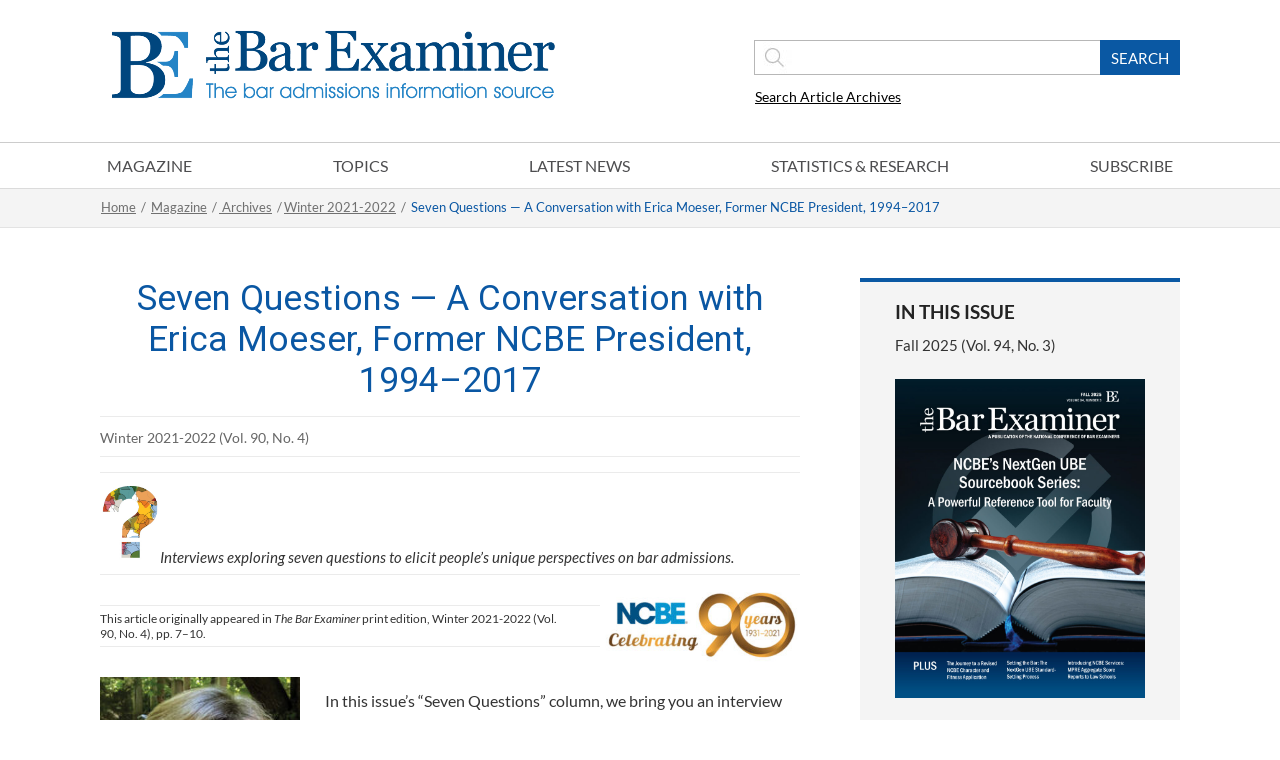

--- FILE ---
content_type: text/css
request_url: https://thebarexaminer.ncbex.org/wp-content/themes/NCBE/style.css?ver=4.25.2
body_size: 1228
content:
/*
Theme Name: National Conference of Bar Examiners
Author: Webstix
Template: Divi
*/

@import url("../Divi/style.css");
@import url("css/editor-style.css");
@import url("css/custom.css");
@import url("css/custom_responsive.css");


/*default styles starts here*/
.btn,
.txtupper,
.uppertxt {
    text-transform: uppercase
}

* {
    margin: 0;
    padding: 0
}

.space {
    padding: 15px
}

.ver-space {
    padding: 15px 0
}

.hor-space {
    padding: 0 15px
}

.top-space {
    padding-top: 15px
}

.bot-space {
    padding-bottom: 15px
}

.mspace {
    margin: 15px
}

.ver-mspace {
    margin: 15px 0
}

.hor-mspace {
    margin: 0 15px
}

.top-mspace {
    margin-top: 15px
}

.bot-mspace {
    margin-bottom: 15px
}

.top-big-mspace {
    margin-top: 25px
}

.bot-big-mspace {
    margin-bottom: 25px
}

.nopad {
    padding: 0!important
}

.nomar {
    margin: 0!important
}

.nobor {
    border: none!important
}

.alignc,
.txtcenter {
    text-align: center
}

.alignl,
.txtleft {
    text-align: left
}

.alignr,
.txtright {
    text-align: right
}

.et_pb_section {
    padding:13px 0!important
}

.et_pb_fullwidth_section {
    padding: 0!important
}

h1 {
    font-size: 42px
}

h2 {
    font-size: 30px;
	color: #0a57a3 !important;
}

h3 {
    font-size:20px;
	padding:10px 0;
	color:#333333 !important;
}

h4 {
    font-size:19px;
	color: #0a57a3;
	font-style:normal;
}

h5 {
    font-size: 18px
}

h6,
p, li {
    font-size: 16px
}
ol,
ul, #left-area ul, #left-area ol {
    padding-left: 25px;
    padding-bottom: 25px;
    margin-left: 15px;
	padding-top:10px;
}
ol li {
    list-style: decimal;
}

ul li {
    list-style: disc
}

a, .et_pb_widget a {
    text-decoration: underline;
}

.et_pb_widget li a:hover,
a:hover, .et_pb_widget a:hover {
    text-decoration: none!important
}

p {
    font-weight: 400;
    padding-bottom: 20px;
    line-height: 25px;
}

hr {
    color: #c2c2c2;
    border-right: none;
    border-left: none;
    border-top: 1px solid #ccc
}

img.alignright {
    margin: 0 0 25px 25px;
    position: relative;
    top:10px
}

img.alignleft {
    margin: 0 25px 25px 0;
    position: relative;
    top:10px
}

.none {
    display: none
}

.block {
    display: block
}

.btn,
.in-block {
    display: inline-block
}

.btn, .gform_button {
    background: #394556;
    text-decoration: none;
    color: #fff !important;
	font-size:13px;
	text-transform:uppercase;
	text-decoration:none !important;
	display:inline-block;
	border-radius: 2px;
    text-align: center;
    font-weight:400;
    padding: 7px 13px 9px 13px;
	line-height:18px;
}

.btn-small {
    padding: 0 10px;
    line-height: 30px;
    height: 30px;
    font-size: 15px
}

.btn-big {
    padding: 0 25px;
    line-height: 45px;
    height: 45px;
    font-size: 18px
}

.btn:hover {
    background: #0a57a3;
    color: #fff !important;
}

.btn-black {
    background: #000
}

.btn-brown {
    background: brown
}

.btn-orange {
    background:#e75323;
	font-size:16px;
	padding:12px 16px;
	line-height:normal;
	text-decoration:none !important;
}

.italic-txt {
    font-style: italic
}

.block>td,
td {
    border: 1px solid #ccc;
    padding: 10px
}

.box {
    padding: 15px;
    min-height: 150px
}

.box-default {
    background: #ccc;
    color: #333
}

.box-primary {
    background: #A31720;
    color: #fff
}
.et_header_style_centered #top-menu > li > a{
	font-weight:normal;
}

  .wpDataTablesWrapper table.wpDataTable > thead > tr > th{
  border-left: 1px solid #eee ;
  border-right: 0px solid #eee !important;
  border-bottom: 0px solid #eee !important;
  border-top: 0px solid #eee !important;
  }
  .Test {
    border: 0px !important;
    }

.clsDefaultArea {
    background: #fff;
    border: 1px solid #ccc;
    margin: 15px 0;
    padding: 15px;
	color:#000;
}
.clsDefaultArea > p{
	color:#000;
	padding:0;
}
.clsSuccessArea {
    background: #28a745;
    border: 1px solid #1a5e0e;
    margin: 15px 0;
	color:#fff;
    padding: 15px;
}
.clsSuccessArea p{
	color:#fff;
	padding-bottom:0;
}
.clsWarningArea {
    background: #fff3cd;
    border: 1px solid #bb7822;
    margin: 15px 0;
	color:#000;
    padding: 15px;
}
.clsWarningArea p{
	color:#000;
	padding-bottom:0;
}
.clsDangerArea {
    background: #f5c6cb;
    border: 1px solid #bd0000;
    margin: 15px 0;
	color:#000;
    padding: 15px;
}
.clsDangerArea p{
	color:#000;
	padding-bottom:0;
}

@media(min-width:981px){
	a[href^="tel"] {
    pointer-events: none;
    text-decoration: none !important;
	}
}
@media(max-width:767px){
	img.alignright, img.alignleft, img.aligncenter, img.alignnone{
		position:static;
		float:none;
		margin:15px auto !important;
		display:block;
	}
}

/*default styles ends here*/

#gform_wrapper_1 .gform_fields {
    padding: 0;
}
@media(min-width:1200px) and (max-width:1310px){
	#footer-widgets .footer-widget:first-child, #footer-widgets .footer-widget:nth-child(2), #footer-widgets .footer-widget:nth-child(3){
margin-right:10px !important;
}
#footer-widgets .footer-widget:nth-child(2){
width:250px !important;
}
.latest-news-content{
padding:0 !important;
}
}
@media(min-width:1151px) and (max-width:1199px){
	#footer-widgets .footer-widget:first-child, #footer-widgets .footer-widget:nth-child(2), #footer-widgets .footer-widget:nth-child(3){
margin-right:10px !important;
}
#footer-widgets .footer-widget:nth-child(2){
width:220px !important;
}
.latest-news-content{
padding:0 !important;
}
.latest-news-content .post-container{
max-width:77% !important;
}
}
#footer-bottom .container{
	padding:0 !important;
}


--- FILE ---
content_type: text/css
request_url: https://thebarexaminer.ncbex.org/wp-content/themes/NCBE/css/editor-style.css
body_size: 634
content:
.quote-style{
    padding:40px 25px;
    float: left;
	margin-right:35px;
    max-width: 320px;
	background-image:url(../images/top_quote.jpg), url(../images/bot_quote.jpg);
	background-repeat:no-repeat, no-repeat;
	background-position:top left, bottom right;
	border:none;
	font-weight:20px;
	font-weight:normal;
	text-align:center;
	text-transform:none;
	color:#0a57a3;
	display:block;
}
.quote-style p{
	font-weight:20px;
	font-weight:normal;
	text-align:center;
	text-transform:none;
	color:#0a57a3;
}
.bluebox{
    background: #0a57a3 !important;
	box-shadow:none !important;
    font-size: 20px;
    color: #fff !important;
    line-height: 34px;
	padding:10px 15px;
    margin:15px 0 25px 0;
	font-size: 22px;
    color: #fff !important;
	line-height: 34px;
	display:block;
	text-shadow:none;
}
.bluebox{
    background: #0a57a3 !important;
	box-shadow:none !important;
    font-size: 20px;
    color: #fff !important;
    line-height: 34px;
	padding:10px 15px;
    margin:15px 0 25px 0;
	font-size: 22px;
    color: #fff !important;
	line-height: 34px;
	display:block;
	text-shadow:none;
}
.graybox{
    background: #eee !important;
	box-shadow:none !important;
    font-size: 20px;
    color: #333 !important;
    line-height: 34px;
	padding:10px 15px;
    margin:15px 0 25px 0;
	font-size: 22px;
	line-height: 34px;
	display:block;
	text-shadow:none;
}
.bluebox p{
	font-size: 20px;
    color: #fff !important;
	line-height: 34px;
	text-shadow:none;
}
.button{
	background: #394556;
    text-decoration: none;
    color: #fff !important;
	font-size:13px;
	text-transform:uppercase;
	text-decoration:none !important;
	display:inline-block;
	border-radius: 2px;
    text-align: center;
    font-weight:400;
    padding: 7px 13px 9px 13px;
	line-height:18px;
}
.big_button{
	background: #394556;
    text-decoration: none;
    color: #fff !important;
	text-transform:uppercase;
	text-decoration:none !important;
	display:inline-block;
	border-radius: 2px;
    text-align: center;
    font-weight:400;
	padding: 0 25px;
    line-height: 45px;
    height: 45px;
    font-size: 18px
}
.button:hover, .big_button:hover, .orange_button:hover {
    background: #0a57a3;
    color: #fff !important;
}
.orange_button {
    background:#e75323;
	font-size:16px;
	padding:12px 16px;
	line-height:normal;
	text-decoration:none !important;
	color: #fff !important;
	text-transform:uppercase;
	text-decoration:none !important;
	display:inline-block;
	border-radius: 2px;
    text-align: center;
    font-weight:400;
}
.Default_box {
    background: #fff;
    border: 1px solid #ccc;
    margin: 15px 0;
    padding: 15px;
	color:#000;
	display:block;
}
.Default_box > p{
	color:#000;
	padding:0;
}
.Green_box {
    background: #28a745;
    border: 1px solid #1a5e0e;
    margin: 15px 0;
	color:#fff;
	display:block;
    padding: 15px;
}
.Green_box p{
	color:#fff;
	padding-bottom:0;
}
.Orange_box {
    background: #fff3cd;
    border: 1px solid #bb7822;
    margin: 15px 0;
	color:#000;
    padding: 15px;
	display:block;
}
.Orange_box p{
	color:#000;
	padding-bottom:0;
}
.Red_box {
    background: #f5c6cb;
    border: 1px solid #bd0000;
    margin: 15px 0;
	color:#000;
	display:block;
    padding: 15px;
}
.Red_box p{
	color:#000;
	padding-bottom:0;
}

.Author{
	border-top: 1px solid #ebebeb;
	border-bottom: 1px solid #ebebeb;
	display:block;
	line-height:normal;
	padding:8px 0;
	color:#0a58a3;
	font-size:15px;
	margin:10px 0;
}
.Notes_style{
	border-top: 1px solid #ebebeb;
	border-bottom: 1px solid #ebebeb;
	display:block;
	line-height:normal;
	padding:8px 0;
	color:#333;
	font-size:15px;
	margin:10px 0;
}
.Super_script{
	vertical-align: super;
	font-size: 60%;
	font-weight:bold;
}
.foot_notes{
	font-size:13px;
	line-height:20px;
	margin:10px 0;
	display:block;
}
.verticalspace{
	margin:15px 0;
}
.topspace{
	margin-top:15px;
}
.bottomspace{
	margin-bottom:15px;
}
.figure_notes{
	border-top: 1px solid #ebebeb;
	border-bottom: 1px solid #ebebeb;
	display:block;
	line-height:normal;
	padding:5px 0;
	color:#333;
	font-size:15px;
	margin:0;
}
.Image_Border{
	display:block;
	margin: 20px 0;
}
.Image_Border img{
	display:block;
	max-width: 100%;
	border: 1px solid #eee;
	padding:10px;
	max-height: 500px;
	width: auto;
}
.image_caption{
	font-size:13px;
	font-weight:bold;
	display:block;
	line-height:18px !important;
	color:#333;
	text-align:left;
}

--- FILE ---
content_type: text/css
request_url: https://thebarexaminer.ncbex.org/wp-content/themes/NCBE/css/custom_responsive.css
body_size: 3889
content:
@media(min-width:1200px){
	.page-template-topics-template .et_pb_column_1_3{
width: 100%;
}
	.clsCustomGrid{
		overflow:hidden;
		margin-bottom:50px;
	}
	.cls1of4{
		width: 22%;
		margin-right:2.777%;
		float:left;
	}
	.cls2of4{
		width:47.2222%;
		margin-right:2.777%;
		float:left;
	}
	.cls3of4{
		width: 70.833%;
		margin-right:2.777%;
		float:left;
	}
	.clsCustomGrid > div:last-child{
		margin:0;
	}
	.et_right_sidebar #left-area{
		max-width:700px;
		width:700px;
		margin-right:60px;
		padding-right:0;
	}
	.et_right_sidebar #sidebar, .clsTopicsSection.clsWithSidebar .et_pb_column.et-last-child {
		width:320px;
		padding:0;
	}
	.container, .et_pb_slider .et_pb_container, .et_pb_row{
		width:100%;
	}
	.clsTopicsSection.clsWithSidebar .et_pb_column{
		margin-right: 2%;
	}
	.clsTopicsSection.clsWithSidebar .et_pb_column.et-last-child{
		float:right;
		margin-right:0;
	}
	table.dataTable tbody th, table.dataTable tbody td{
		padding:8px 12px !important;
	}
	header #s{
		float:left;
		top:0;
	}
	header #searchsubmit{
		float:left;
	}
	.design-author-content{
		max-width: 78%;
		float: right;
		padding-top:0;
	}
	.Clsoffullorderarchive{
		overflow:hidden;
	}
	.listarchive{
		float: left;
		width: 46%;
		margin: 1% 2%;
		min-height:220px;
	}
	.et_fixed_nav.et_show_nav.et_header_style_centered #page-container, .et_non_fixed_nav.et_transparent_nav.et_show_nav.et_header_style_centered #page-container{
		padding-top:188px;
	}
}

@media (min-width:1100px) and (max-width:1199px){
	.container, .et_pb_slider .et_pb_container, .et_pb_row{
		width:90%;
	}
	.clsCustomGrid{
		overflow:hidden;
		margin-bottom:50px;
	}
	.cls1of4{
		width:22%;
		margin-right:2.777%;
		float:left;
	}
	.cls2of4{
		width:47.2222%;
		margin-right:2.777%;
		float:left;
	}
	.cls3of4{
		width:70.83333%;
		margin-right:2.777%;
		float:left;
	}
	.clsCustomGrid > div:last-child{
		margin:0;
	}
	.clsLatestNews{
		padding-bottom: 10px;
	}
	#top-menu > li {
    	padding: 0 59px;
	}	
	.clsFeaturedListing ul li{
		width: 266px;
		margin-right: 40px;
	}
	.clsBookImg{
		margin-left: 30px;
	}
	.clsBookContent{
		max-width: 670px;
	}
	#footer-widgets .footer-widget:first-child {
    	width: 218px;
	}
	.clsShortContent{
	    padding: 36px 25px 29px 25px;
	}
	#top-menu > li, header .clsMainmenu #mega-menu-primary-menu > li{
		padding: 0 47px !important;
	}
	.et_right_sidebar #left-area {
		max-width: 640px;
		width: 640px;
		margin-right: 46px;
		padding-right: 0;
	}
	#sidebar {
		float: left;
		width: 27.875%;
	}
	.et_right_sidebar #sidebar{
		padding-left: 0px;
	}
	#sidebar .ncb-archive-search h4{
		font-size: 22px;
	}
	.clsTopicsSection .et_pb_column_1_4 {
			margin-right:20px;
		}
		.clsTopicsSectionSidebar {
			width:300px !important;
			float: right;
		}
}

@media (min-width:1022px) and (max-width:1052px){
	#top-menu-nav #top-menu > li, header .clsMainmenu #mega-menu-primary-menu > li {
		padding: 0 36px !important;
	}
}

@media (min-width:1023px) and (max-width:1099px){

	.container, .et_pb_slider .et_pb_container, .et_pb_row{
		width:85%;
	}
	.clsCustomGrid{
		overflow:hidden;
		margin-bottom:50px;
	}
	.cls1of4{
		width:22%;
		margin-right:2.777%;
		float:left;
	}
	.cls2of4{
		width:47.2222%;
		margin-right:2.777%;
		float:left;
	}
	.cls3of4{
		width:70.83333%;
		margin-right:2.777%;
		float:left;
	}
	.clsCustomGrid > div:last-child{
		margin:0;
	}
	#top-menu > li {
    	padding: 0 43px;
	}
	#top-menu li a, .clsRecentArticles a {
		font-size: 15px !important;
	}	 
	.clsFeaturedListing ul li{
		width: 220px;
		margin-right: 50px;
	}
	.clsBookImg{
		margin-left: 18px;
	}
	.clsBookContent{
		max-width: 545px;
	}
	#footer-widgets .footer-widget:first-child {
    	width: 190px;
	}
	.footer-widget {
    	margin-right: 0px !important;
	}
	#footer-info{
		float: initial;
	}
	.website_design_by{
		display: block;
		text-align: center;
		float: initial;
	}
	#top-menu > li, header .clsMainmenu #mega-menu-primary-menu > li{
		padding: 0 40px !important;
	}
	.et_right_sidebar #sidebar{
		padding:0;
	}
	.clsGrayBox{
		padding:10px;
	}
	#left-area {
	    width: 71.125%;
	}
	#sidebar {
		float: left;
		width: 28.875%;
	}
	#sidebar .ncb-archive-search h4{
		font-size: 20px;
	}
	.clsTopicsSection .et_pb_column_1_4 {
			margin-right: 10px;
		}
		.clsTopicsSectionSidebar {
			width: 260px !important;
			float: right;
		}
}

@media (min-width:983px) and (max-width:1100px){
	.clsActiveSticky {
		max-width: 25% !important;
	}
	
}
@media (min-width:983px) and (max-width:1022px){
	#top-menu > li, header .clsMainmenu #mega-menu-primary-menu > li{
			padding: 0 34px !important;
		}
	#top-menu > li > a, header .clsMainmenu #mega-menu-primary-menu > li > a{
		font-size:14px !important;
	}
	.clsTopicsSection .et_pb_text_inner a strong{
		font-size: 18px;
		line-height: 20px;
	}
	.et_right_sidebar #sidebar{
		padding-left:0;
	}
	.clsGrayBox{
		padding:10px;
	}
}

@media (min-width:981px) and (max-width:1022px){
		.clsInsidePage .main_title, .clsInsidePage .entry-title, #left-area h1 {
		    font-size: 34px;
		}
		#left-area {
		    width: 67.125%;
		}
		#sidebar {
			float: left;
			width: 32.875%;
		}	
		#sidebar .ncb-archive-search h4 {
			font-size: 18px;
		}
		.clsTopicsSection .et_pb_column_1_4 {
			margin-right: 10px;
		}
		.clsTopicsSectionSidebar {
			width: 260px !important;
			float: right;
		}
}

@media(min-width:983px){
	/*.clsStickySidebar {
		height:500px;
	}
	.clsStickySidebar:hover {
		overflow-y:scroll;
	}*/
	.clsActiveSticky {
		position: fixed;
		top: 0;
		margin-top: 50px !important;
		width: 100%;
		max-width: 320px;
	}
	.clsFeaturedPost img {
		height: 355px;
		width: 100%;
		object-fit: cover;
		object-position: top;
	}
}
	
	
@media (min-width:980px) and (max-width:1023px){

	.container, .et_pb_slider .et_pb_container, .et_pb_row{
		width:82%;
	}
	header #s {
	    width: 205px;
	}
	#top-menu > li {
	    padding: 0 35px;
	}
	.clsCustomGrid{
		overflow:hidden;
		margin-bottom:50px;
	}
	.cls1of4{
		width:22%;
		margin-right:2.777%;
		float:left;
	}
	.cls2of4{
		width:47.2222%;
		margin-right:2.777%;
		float:left;
	}
	.cls3of4{
		width:70.83333%;
		margin-right:2.777%;
		float:left;
	}
	.clsCustomGrid > div:last-child{
		margin:0;
	}
	.clsRecentArticles ul li a {
    	font-size: 15px !important;
	}
	.clsSmallTitle{
		font-size: 18px;
	}
	.clsFeaturedListing ul li{
		width: 191px;
	}
	.clsFeaturedListing a {
	    font-size: 18px !important;
	}
	.clsFeaturedPost h3 {
	    font-size: 18px !important;
	}
	.clsBookImg{
		margin-left: 20px;
	}
	.clsBookContent{
		max-width: 478px;
	}
		#footer-widgets .footer-widget:first-child {
    	width: 190px;
	}
	.footer-widget {
    	margin-right: 0px !important;
	}
	#footer-widgets .footer-widget {
    	width: 283px;
	}
	#footer-info{
		float: initial;
	}
	.website_design_by{
		display: block;
		text-align: center;
		float: initial;
	}
	.clsOtherBlogPosts ul li{
		width: 32%;
		margin-right: 2%;
	}
}
@media(max-width:980px){
	.logo_container, .clsTopSearch {
		float: none;
		margin-top: 0px;
		text-align: center;
		margin-bottom: 12px;
	}
	#top-menu-nav, #top-menu {display: none;}
	#et_mobile_nav_menu {display: block; float:none; margin:0 !important;}
	.mobile_menu_bar::before, span.et_close_search_field::after{
		color:#fff !important;
		top: -3px;
	}
	.et_search_form_container input::-moz-placeholder{
		color:#fff !important;
	}
	.et_search_outer{
		top:auto;
		display:block !important;
	}
	.clsLogoSection{
		margin:0;
	}
	.et_pb_menu_hidden .mobile_menu_bar{
		display:none;
	}
	.mobile_menu_bar::after {
    color: #fff !important;
    font-size: 19px !important;
    left: 36px;
	content:"Main Menu";
	font-weight:normal;
    position: absolute;
    top:23px;
	}
	.mobile_menu_bar::before{
		color: #fff;
		top:9px;
	}
	.clsTopHeader #et-info-phone{
		color:#333 !important;
	}
	.et_search_outer .container {
	    max-width: 100% !important;
	}
	.et_header_style_centered .mobile_menu_bar{
		left:0;
	}
	.et_header_style_centered #main-header .mobile_nav{
		height:50px;
		background:#888;
	}
	.sub-menu{
		margin:0 !important;
	}
	.select_page{
		display:none !important;
	}
	.et_mobile_menu {
	    background: #333333 none repeat scroll 0 0;
	    border-top: 3px solid #999;
	    box-shadow: none;
	    padding:0;
	    top:49px !important;
		margin:0 !important;
		border-color: #666 !important;
	}
	.et_mobile_menu > li{
		padding:0 !important;
		text-align:left;
		list-style:none;
	}
	#et-top-navigation .et_mobile_menu > li a{
		font-weight:normal;
		color:#222222 !important;
		padding:8px 15px !important;
		width:100%;
		font-size: 16px;
		text-decoration:none;
		background:#fff !important;
		border-bottom:1px solid #999;
	}
	#et-top-navigation .et_mobile_menu > li a:hover, #et-top-navigation #mobile_menu > li .current-menu-item > a{
		background:#b7b7b7 !important;
		opacity:1 !important;
		color:#ffffff!important;
	}
	#main-header #et_top_search {

	    float: right;
	    height: 33px;
	    margin: 0;
		position:absolute;
		right:0;
	    width: 33px;
		z-index:9999;
	}
	.et_pb_menu_hidden #et_top_search{
			display:none !important;
		}
	.sub-menu{
		padding:0 !important;
	}
	#et-top-navigation .sub-menu li {
	    padding: 0;
		list-style:none;
	}
	#et-top-navigation .sub-menu li a{
		background:#444;
	}
	#et-top-navigation .sub-menu li a {
	    background: #f4f4f4 !important;
	    font-size: 15px;
	    text-transform: capitalize;
	}
	#et-top-navigation .sub-menu .sub-menu li a{
		background:#e6e6e6 !important;
	}
	#et-top-navigation .sub-menu li a:hover,  #et-top-navigation .sub-menu .sub-menu li a:hover{
		background:#888 !important;
	}
	.et_header_style_centered #et_search_icon::before{
		top:14px !important;
	}
	.et_header_style_centered #logo{
		max-height:120px;
	}
	.clsTopHeader{
		padding-top:0;
	}
	.logo_container{
		max-height:none !important;
		height:auto !important;
		margin-top:24px;
	}
	.et_header_style_centered #et_top_search, .et_vertical_nav.et_header_style_centered #main-header #et_top_search{
		display:block !important;
	}
	#et-top-navigation{
		width:100% !important;
		position:relative;
	}
	.clsHeaderRight span{
		padding:0;
	}
	.et_header_style_centered #main-header .mobile_nav{
		border-radius:0px;
		margin-top: 20px;
		}
	.clsTopHeader {
    	height: 190px;
	}
	.clsGraphChart .supsystic-table-diagram, .clsGraphChart{
		margin-top:0px;
	}
	.clsStatisticsArchives #custom_html-6 {
		width: 100%;
	}
	.submit_container.clear{
		margin-bottom: 25px;
	}
	.clsLeftSection, .clsRightSection {
		width:100%;
		float: none;
		padding:10px 0;
		margin:0 !important;
	}
}

@media (max-width:980px){
	.clsPostStyle1 h4 {
	    margin-top: 14px;
	}
	.clsPostStyle1 div, .clsLatestNews div{
		text-align: center;
	}
	.cls1of4, .cls2of4 {
	    margin-bottom: 30px;
	}
	.clsImageWrapper img, .clsFeaturedListing img, .clsFeaturedListing ul li {
	    width: 100%;
	}
	.clsBookImg{
		margin-left: 0px;
		width:25%;
		text-align: left;
		margin-bottom: 20px;
	}
	.clsBookImg img{
		max-width:100%;
	}
	.clsBookContent h4 {
    	text-align: left;
	}
	#menu-quick-links li {
	    float: left;
	    width: 45%;
	}
	.footer-widget:nth-child(3) {
    width: 100% !important;
}
#footer-widgets .footer-widget:last-child{
	margin-right: 0px !important;
	border-top: 1px solid #f1f1f1;
	margin-top: 27px !important;
}
	#footer-info{
		float: initial;
	}
	.website_design_by{
		display: block;
		text-align: center;
		float: initial;
	}
	.container{
		width:90%;
	}
	.logo_helper{
		display:none !important;
	}
	.logo_container{
		margin-top:0 !important;
	}
	.clsTopHeader{
		height:auto;
		border-bottom:none;
	}
	.clsMainmenu {
		background: #fff;
		border-top: 1px solid #eee;
	}
	.et_header_style_centered .mobile_menu_bar{
		height:100%;
	}
	.mobile_menu_bar::after {
		left:20px;
	}
	.mobile_menu_bar.mobile_menu_bar_toggle{
		text-align:right;
	}
	.et_header_style_centered #main-header{
		padding:20px 0 0 0;
	}
	#main-content {
		padding-top: 30px;
	}
	.clsBookContent{
		float:left;
		margin-left:20px;
		width:70%;
	}
	.clsBookContent ul li{
		float:left;
		width:45%;
		margin-left:0;
	}
	.clsOtherBlogPosts{
		margin-top:30px;
	}
	.clsOtherBlogPosts ul li{
		margin-bottom:20px;
	}
	#footer-info span{
		margin-right:0;
		display:block;
	}
	#footer-info a.first-list{
		background:none;
	}
	.clsLatestNews img, .clsPostStyle1 img{
		width:100%;
	}
	.clsMultistateEntranceSection .clsStickySidebar, .clsMultistateRightSection{
		width: 100% !important;
		max-width: 100% !important;
	}
	#top-menu > li, header .clsMainmenu #mega-menu-primary-menu > li{
			padding: 0 30px !important;
		}
	#top-menu > li > a, header .clsMainmenu #mega-menu-primary-menu > li > a{
		font-size:14px !important;
	}
	.mega-menu-item-959 .mega-sub-menu {
		left: -200px !important;
	}
	.et-fixed-header .clsTopHeader{
		height:auto;
	}
	.clsMainmenu > .container{
		margin:0;
		width:100%;
	}
	.mobile_menu_bar::before {
		left:-10px;
	}
	.clsQuote, .quote-style{
		float:none;
		margin:20px auto;
	}
}

/* Formatting for the 2nd column of /Topics/Testing/ */ 
@media(min-width:981px) {
	.et_pb_gutters3.et-db #et-boc .et-l .et_pb_column_2_3 {
		width: 64.833%;
		display: inline-grid;
		margin-right: 0px !important
}

@media(min-width:979px) {
		
		.et_pb_gutters3 .et_pb_column_1_3,.et_pb_gutters3.et_pb_row .et_pb_column_1_3 {
		width:29.6667%;
		display: inline-grid;
		margin-right: 5.5%
	}
}
	
@media (max-width:767px){
	header #s {
    	width:66%;
	}
	#search-form {
	    margin: 3px;
	}
	.logo_container{
		margin-top: 0px !important;
	}
	.clsRecentArticles, .clsLatestNews {
    margin-bottom: 25px;
	}
	.clsLatestNews {
    margin-top: 25px;
	}
	.clsPostStyle1 div, .clsImageWrapper, .clsLatestNews div {
	    text-align: center;
	}
	.clsFeaturedListing ul li{
		width: 100%;
	}
	.clsFeaturedListing{
		padding: 15px;
	}
	.clsBookImg {
	    text-align: center;
	    float: none;
	    margin:17px;
	}
	.clsBookContent h4 {
	    text-align: center;
	}
	.logo_container{
		margin-bottom: 15px;
	}
	#footer-widgets .footer-widget .fwidget, #footer-widgets .footer-widget:nth-child(n){
		margin-bottom: 5px !important;
	}
	.clsNoMargin.et_pb_section, .clsNoMargin .et_pb_row {
    	padding-bottom: 33px !important;
	}
	.website_design_by {
	    float: none;
	    text-align: center;
	    display: block;
	}
	.clsFeaturedPost h3 {
    	font-size: 20px;
	}
	.clsFeaturedListing ul li h4 a {
    	font-size: 16px;
	}
	.clsRecentArticles ul li a {
    	font-size: 17px;
	}
	.clsContactUsForm #choice_1_12_1 {
    	vertical-align: top;
    	margin-top: 4px;
	}
	.clsNewsLetterSignUp .formEmailButton {
	    width: 100%;
	}
	.clsNewsLetterSignUp img {
	    width: 85% !important;
	    height: 4% !important;
	}
	.clsInsidePage .entry-title {
	    font-size: 30px;
	}
	.clsSidebarPost .btn {
	    width: 100%;
	}
	.clsSidebarPost h4, .clsBarExaminer h3 {
    	font-size: 25px;
	}
	
	#subscribeFormWelcome span strong span {
    	font-size: 15px !important;
	}
	.container{
		width:90%;
	}
	.logo_helper{
		display:none;
	}
	.clsTopHeader{
		height:auto;
		border-bottom:none;
	}
	.clsTopSearch{
		text-align:left;
	}
	.clsMainmenu{
		background:#888;
	}
	.et_header_style_centered .mobile_menu_bar{
		height:100%;
	}
	.mobile_menu_bar::after {
		left:0;
	}
	.mobile_menu_bar.mobile_menu_bar_toggle{
		text-align:right;
	}
	.et_header_style_centered #main-header{
		padding:20px 0 0 0;
	}
	#main-content {
		padding-top: 30px;
	}
	.clsBookContent{
		float:none;
		margin-left:0;
	}
	.clsBookContent ul li{
		float:none;
		width:auto;
		margin-left:20px;
	}
	.clsOtherBlogPosts{
		margin-top:30px;
	}
	.clsOtherBlogPosts ul li{
		margin-bottom:20px;
	}
	#footer-info span{
		margin-right:0;
		display:block;
	}
	#footer-info a.first-list{
		background:none;
	}
	.clsMobileOnly{
		display:block;
		margin-bottom:30px;
	}
	.clsDesktopOnly{
		display:none;
	}
	.clsBookImg img {
		max-width: 100%;
	}
	.clsCustomDesign ol{
		padding-right:10px !important;
	}
	.clsMultistateEntranceSection .clsStickySidebar, .clsMultistateRightSection{
		width: 100% !important;
		max-width: 100% !important;
	}
	.page-id-917 .breadcrumb-cont {
    height: 90px;
	}
	.page-id-917 h1 {
	    font-size: 27px !important;
	}
/*	.clsMultistateRightSection .bold {
    width: 100% !important;
	}
	.clsMultistateRightSection .bold.htCenter {
    width: 100% !important;
}*/
.clsTopHeader{
	height:auto !important;
}
.img-issue-meta, .issue-details-wrap {
    text-align: center;
}
#sidebar .ncb-archive-search h4{
	font-size:20px;
}
.et_right_sidebar #sidebar{
	margin-top:20px;
}
.breadcrumb-cont{
	height:auto;
}
.clsInsidePage .main_title, .clsInsidePage .entry-title, #left-area h1{
	font-size:24px;
	line-height: 30px;
}
h4{
	font-size:19px;
}
.clsTopicsSection .et_pb_column, .clsTopicsSection .et_pb_column .et_pb_module{
	float:none !important;
	margin-bottom:0 !important;
}
.page-template .clsInsidePage #main-content h3{
	line-height: 37px;
}
.clsCustomDesign h4 {
	line-height: 33px;
}
.tax-issues h4{
	line-height: 33px;
}
.clsBlogShortContent h5 {
	line-height: 25px;
}
.clsQuote, .quote-style{
	float:none;
	margin:20px auto;
}
.et_pb_blog_grid h2, .et_pb_post h2{
	font-size:22px;
	padding-bottom:15px;
}
.ncb-convert-yr{
	float:none;
	width:100%;
	min-height:10px;
	overflow:hidden;
}

@media (max-width:400px){
	#supsystic-table-3_wrapper,#supsystic-table-4_wrapper, #supsystic-table-5_wrapper, #supsystic-table-6_wrapper{
    overflow-x: scroll;
}
tr.odd,tr.even{
	display: table-row !important;
}
.odd td, .even td{
	/*display: table-cell !important;*/
}
table.dataTable.cell-border tbody th, table.dataTable.cell-border tbody td{
	display: table-cell;
}
	.archive-full-page .ncb-arc-list{
		width: 100%;
	}
	.archive-issue-list p {
		text-align: center !important;
	}
	.ncb-pass-title h2{
		font-size: 25px;
	}
	.ncb-convert-yr h4 {
		font-size: 21px;
		padding-bottom: 0px;
	}
	.clsFeaturedStatistics h3, .clsStatisticsBrief h3{
		font-size: 21px;
	}
	.clsGraphChart .supsystic-table-diagram, .clsGraphChart{
		margin-top:0px;
	}

}

@media (min-width:981px) and (max-width:1099px){
	.page-template-topics-template #left-area{
		width: 68%;
	max-width: 68%;
	margin-right: 18px;
	padding-right: 0;
	}
	.page-template-topics-template #sidebar {
		width: 20%;
		float: right;
	}
}
@media(max-width:979px){
	.cls1of4 #custom_html-11{
		width: 100%;
	}
	.clsFeaturedListing ul li{
		margin-bottom: 20px;
	}
	.clsContainer .clsCustomGrid{
		overflow: hidden;
		margin-bottom: 30px;
	}
}

--- FILE ---
content_type: text/css
request_url: https://thebarexaminer.ncbex.org/wp-content/themes/NCBE/css/print.css
body_size: 662
content:
header,
footer {
  background: none;
}
.logo_container{
	display:block !important;
	text-align:center;
	padding-bottom:30px;
	height:100px;
	border:1px solid transparent;
}
.logo_container img{
	max-width:300px;
	margin:0 auto;
	margin-top:40px;
	padding-bottom:20px;
}
#footer-widgets, .clsBookImg, .breadcrumb-cont, .clsOtherBlogPosts, #main-footer, .btn, #sidebar, .apss-social-share{
	display:none !important;
}
.clsTopHeader, .clsRecentArticles ul li, .clsLatestNews ul li {
	border:none !important;
}
.clsBookContent{
	float:none;
	width:100%;
	margin:0;
	display:none;
}
.clsFeaturedListing{
	padding-left:0;
}
.clsBookContent ul li{
	float:none;
}
.index-banner, .clsTopSearch, .clsMainmenu{
	display:none;
}
body a[href]:after {content: none !important; }
.wrapper .top-rgt { display: none !important; }
.banner { display: none;}
.blog { margin-top: 40px !important; }
.wrapper-inner section { height: 180px !important; }
.wrapper-inner .one,
.wrapper-inner .two,
.wrapper-inner .three { float:none; background: none; box-shadow: none; border-radius: 0px; width: 100%; }
.story { display: none; }
.wpbdp-credit-info {display: none; }
.more a[href]:after {
  content: none !important;
}
#footer-container {height: 100px !important;}
.foot-txt { padding: 0px; }
#footer-container .wrapper-inner { padding-top: 10px; }
.foot-copy { margin-top: -10px; padding: 0px;}
.foot-copy a[href]:after { content: none !important; }


/*Inside page*/

header.wrapper a[href]:after { content: none !important; }
#crumbs a[href]:after { content: none !important; }
.bc-sec { margin-top: 40px;}
.families section {float: none; border: 0px; width: 100%; min-height: 50px !important; max-height: 55px;}
.families section img {display: none; }
.foot-ul { display: none; }
#sendmail{ border: 1px solid #000 !important;}
.clsSearch, .clsEstimatedTable,.clsYoutube, .clsContentArea img, .clsBlogArea , .clsFeatuedProjects,.clsCertificates , .clsAddress img, .clsFeaturedLists, .clsFineMore, .clsHideMobile .col-lg-7, .clsSocialMedia , .clsHeader .carousel{
	display:none !important;
}
.clsContentArea h2{
	margin:0 0 5px 0;
}
.clsCopyRight {
	margin:0;
}
footer, .clsContentArea,.clsTopHeader, .clsMain{
	padding:0;
}
.clsCopyRight{
	display:none;
}
.clsInsidePage .clsHeader{
	min-height:10px;
}
.clsInsidePage .clsMain img, .clsMoreAbout , .clsQuality , .clsAddress{
	display:none;
}
.col-lg-7 , .clsMainContent{
	width:100% !important;
}
img{
	max-width:400px;
}
.clstopheader, #showmenu, .hide-mobile,.clsslogan, .head-stripe, .right-sidebar, .experts-block, .btn, .expert-profile{
	display:none;
}
.clsmiddleheader img{
	display:block;
}
.left-side-content{
	width:100%;
}